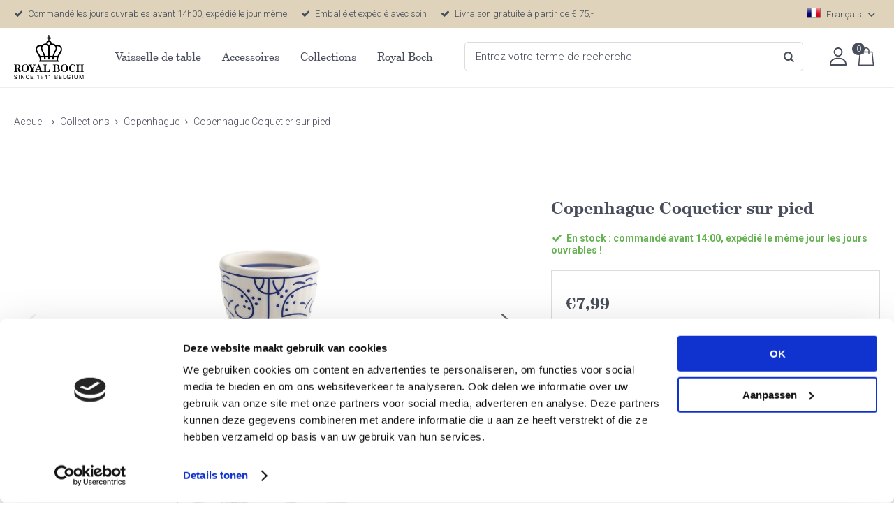

--- FILE ---
content_type: text/html; charset=utf-8
request_url: https://www.royalboch.com/fr/3410542/copenhague-coquetier-sur-pied/
body_size: 11983
content:
<!DOCTYPE html>


<html lang="fr">
<head>
    <meta http-equiv="Content-Type" content="text/html; charset=UTF-8"/>
<!--

Powered by NextChapter eCommerce
Unlock your growth at https://www.nextchapter-ecommerce.com

-->


<title>Copenhague Coquetier sur pied - Royalboch.com</title>

<meta name="description" content="Coquetier sur Pied Copenhague de Royal Boch – porcelaine &#233;l&#233;gante au d&#233;cor bleu. Id&#233;al pour les œufs &#224; la coque. Durable, raffin&#233; et compatible lave-vaisselle.">
    <meta property="og:image" content="https://cdn.nextchapter-ecommerce.com/pim/Files/Product/large/5070623_201018-01 (2).jpg">

<meta property="og:title" content="Copenhague Coquetier sur pied - Royalboch.com">
<meta property="og:description" content="Coquetier sur Pied Copenhague de Royal Boch – porcelaine &#233;l&#233;gante au d&#233;cor bleu. Id&#233;al pour les œufs &#224; la coque. Durable, raffin&#233; et compatible lave-vaisselle.">
<meta property="og:url" content="https://www.royalboch.com/fr/3410542/copenhague-coquetier-sur-pied/">

<meta name="format-detection" content="telephone=no">
<meta name="msapplication-tap-highlight" content="no">


    <meta name="viewport" content="width=device-width, initial-scale=1">

    <meta name="robots" content="index,follow">

<meta name="copyright" content="Copyright © NextChapter Software B.V. - All rights reserved">
<meta name="author" content="NextChapter Software B.V.">

<link href="//hello.myfonts.net/count/3d2f7e" rel="preload stylesheet">
    <link rel="canonical" href="https://www.royalboch.com/fr/3410542/copenhague-coquetier-sur-pied/">

    <link rel="shortcut icon" href="//cdn.nextchapter-ecommerce.com/Public/royalboch_com/images/Favicon.png">
    <link rel="apple-touch-icon" sizes="57x57" href="//cdn.nextchapter-ecommerce.com/Public/royalboch_com/Images/homescreen_mobile.png">
    <link rel="apple-touch-icon" sizes="114x114" href="//cdn.nextchapter-ecommerce.com/Public/royalboch_com/Images/homescreen_mobile_retina.png">
    <link rel="apple-touch-icon" sizes="72x72" href="//cdn.nextchapter-ecommerce.com/Public/royalboch_com/Images/homescreen_tablet.png">
    <link rel="apple-touch-icon" sizes="144x144" href="//cdn.nextchapter-ecommerce.com/Public/royalboch_com/Images/homescreen_tablet_retina.png">

<link rel="Stylesheet" type="text/css" href="//cdn.nextchapter-ecommerce.com/Public/Styles/GetCss?s=royalboch_com&amp;m=m&amp;p=1.191.3.0&amp;v=prod">


    
<script>
    !function(n,o,t){n.nextchapter={cookies:function e(){function c(o,t){var e=o[1];(!e||t[e])&&(0,o[0])(t,n)}function i(n){o.push(n)}return{onConsent:function(n,o){o?i([o,n]):i([n])},consented:function(n){for(var t=0,e=o.length;t<e;t++)c(o[t],n)},isConsented:function(o){var e=n[t]();return!!e&&!!e[o]&&e[o]}}}()}}(window,[],"getCookieConsent");

</script>


<script>
    dataLayer = [];

    
    nextchapter.cookies.onConsent(function(consent) {
        if (consent.preferences)
            dataLayer.push({ 'event': 'cookieconsent_preferences' });

        if (consent.statistics)
            dataLayer.push({ 'event': 'cookieconsent_statistics' });

        if (consent.marketing)
            dataLayer.push({ 'event': 'cookieconsent_marketing' });
    });
</script>
        
    
    <script>
        dataLayer.push({
            'pageType': 'product',
            'id': 3410542,
            'price': 7.99,
            'currency': 'EUR',
            'name': 'Copenhague Coquetier sur pied ',
            'pageCategory': 'Collections',
            'pageSubCategory': 'Copenhague',
            'brand': 'Royal Boch'
        });
    </script>


    



<script>

        
        (function (w, d, s, l, i) {
            w[l] = w[l] || []; w[l].push({
                'gtm.start':
                    new Date().getTime(), event: 'gtm.js'
            }); var f = d.getElementsByTagName(s)[0],
                j = d.createElement(s), dl = l != 'dataLayer' ? '&l=' + l : ''; j.async = true; j.src =
                '//www.googletagmanager.com/gtm.js?id=' + i + dl; f.parentNode.insertBefore(j, f);
        })(window, document, 'script', 'dataLayer', 'GTM-KMG9Q85');
        
</script>
                        <script id="Cookiebot" src="https://consent.cookiebot.com/uc.js"
            data-cbid="8934c527-a0b5-437b-9def-7ab8fa10dda0" type="text/javascript" async></script>
    <script>
        window.getCookieConsent = function() {
            return window.Cookiebot.consent;
        };

        function CookiebotCallback_OnAccept() {
            nextchapter.cookies.consented(window.Cookiebot.consent);
        }
    </script>



    

<script>
    nextchapter.cookies.onConsent('marketing', function () {
        !function(f,b,e,v,n,t,s){if(f.fbq){return;}n=f.fbq=function(){n.callMethod?
                n.callMethod.apply(n,arguments):n.queue.push(arguments)};if(!f._fbq)f._fbq=n;
            n.push=n;n.loaded=!0;n.version='2.0';n.queue=[];t=b.createElement(e);t.async=!0;
            t.src=v;s=b.getElementsByTagName(e)[0];s.parentNode.insertBefore(t,s)}(window,
            document,'script','https://connect.facebook.net/en_US/fbevents.js');

        fbq('init','1329230590494577');
        fbq('track', 'PageView');
    });
</script>



    
    </head>
<body class="royaltablewareresponsivetemplate product-detail responsive">
    <div id="jq-loadingGif" class="loadingOverlay" style="display: none;">
        <img alt="Loading..." src="//cdn.nextchapter-ecommerce.com/Public/royalboch_com/Images/loader.gif" />
    </div>
    <div id="wrap-all" class="wrap_all">
<div id="addedToCart" class="addedToCart" data-type="Toast" style="display: none;">
    <div id="cart-template-pre" class="wrapper">
        <div class="addedProductDetails">
            <img alt="Loading..." class="loader" src="//cdn.nextchapter-ecommerce.com/Public/royalboch_com/Images/loader.gif" />
        </div>
    </div>
    <div id="cart-template-target" class="wrapper">
        <div class="template-placeholder">
        </div>
    </div>
</div>



<header class="site-header">
    <div class="wrapper">
        

    <div class="uspList">
        <ul class="items">
                <li class="usp1 usp-10D9E">
    <span class="icon"></span>
    <span class="description">Commandé les jours ouvrables avant 14h00, expédié le jour même</span>
                </li>
                <li class="usp2 usp-10D9F">
    <span class="icon"></span>
    <span class="description">Emballé et expédié avec soin</span>
                </li>
                <li class="usp3 usp-10DA0">
    <span class="icon"></span>
    <span class="description">Livraison gratuite à partir de € 75,-</span>
                </li>
        </ul>
    </div>


        <a href="/fr/" title="Accueil" class="top_nav_logo headerLogo">
    <img alt="royalboch_com" src="https://cdn.nextchapter-ecommerce.com/Public/royalboch_com/Images/logo.svg" />
</a>

        <div class="site-header__extra-navigation">
    <div id="language-selection" class="language-selection">
        <div class="selected">
            Fran&#231;ais <span class="arrow"></span>
        </div>
        <ul class="dropdown">
                <li>
                    <a href="https://www.royalboch.com/nl/" title="Nederlands">
                        Nederlands
                    </a>
                </li>
                <li>
                    <a href="https://www.royalboch.com/en/" title="English">
                        English
                    </a>
                </li>
        </ul>
    </div>
    <div class="customer-service">
        <span>Service</span>
        <ul class="dropdown">
                <li>
                    <a class="" href="/fr/pages/service-client/" target="">Service client</a>
                </li>
                <li>
                    <a class="" href="/fr/pages/informations-sur-le-paiement/" target="">Informations sur le paiement</a>
                </li>
                <li>
                    <a class="" href="/fr/pages/informations-sur-lexpedition/" target="">Informations sur l&#39;exp&#233;dition</a>
                </li>
            <li>
                <a href="/fr/newsletter/inscrivez-vous/">Newsletter</a>
            </li>
                            <li><a class="topBarItem contact" href="/fr/pages/contact/" target="">Contact</a></li>
        </ul>
    </div>
</div>

        <div class="site-header__buttons header-buttons">
    <a class="login" href="/fr/compte/connexion/" title="Se connecter">
        Se connecter
    </a>




<a id="headerCartButton" href="/fr/panier/" title="Panier" class="header-buttons__item header-buttons__item--cart cart-button" style="">
    <span id="cartCount" class="cart-button__count"></span>
    <span id="cartTotal" class="cart-button__total"></span>
    <span class="header-buttons__label cart-button__label">Panier</span>
</a>    <a id="sideBarButton" class="header-buttons__item header-buttons__item--hamburger small" title="Menu" href="#">
        <span class="header-buttons__label">Menu</span>
    </a>

</div>

<div class="more_dd">
    <div class="more_dd-header">
    <div id="language-selection" class="language-selection">
        <div class="selected">
            Fran&#231;ais <span class="arrow"></span>
        </div>
        <ul class="dropdown">
                <li>
                    <a href="https://www.royalboch.com/nl/" title="Nederlands">
                        Nederlands
                    </a>
                </li>
                <li>
                    <a href="https://www.royalboch.com/en/" title="English">
                        English
                    </a>
                </li>
        </ul>
    </div>
        <a href="#" class="closeButton" title="Fermer"></a>
    </div>
    

<div id="menuContainer" class="more_dd_container">
    

<div id="moreDdShoppable" class="moredd_shoppable buttons">
    <span class="title">Shop</span>
        <ul>
                <li>
                    <a class="category category-2EE73 shoppable_button opens-shoppable-menu-page"
                       data-key="category" data-urlkey="vaisselle-de-table"
                       href="/fr/vaisselle-de-table/" data-hide-loader="true">
                        Vaisselle de table
                    </a>
                </li>
                <li>
                    <a class="category category-2EF81 shoppable_button opens-shoppable-menu-page"
                       data-key="category" data-urlkey="accessoires"
                       href="/fr/accessoires/" data-hide-loader="true">
                        Accessoires
                    </a>
                </li>
                <li>
                    <a class="category category-2EF6C shoppable_button opens-shoppable-menu-page"
                       data-key="category" data-urlkey="collections"
                       href="/fr/collections/" data-hide-loader="true">
                        Collections
                    </a>
                </li>
                <li>
                    <a class="category category-2EE75 shoppable_button opens-shoppable-menu-page"
                       data-key="category" data-urlkey="royal-boch"
                       href="/fr/royal-boch/" data-hide-loader="true">
                        Royal Boch
                    </a>
                </li>
        </ul>

    <div class="shoppable_container" id="shoppable_container" data-item-class="items" data-url="/fr/categorie/shoppablemenu/"></div>

        </div>
            <div class="moredd_account buttons">
            <span class="title">Account</span>
                <a class="login" href="/fr/compte/connexion/" title="Se connecter">
        Se connecter
    </a>

        </div>
                    <div class="moredd_service buttons">
            <span class="title">Service</span>
            <a class="service" href="/fr/pages/service-client/" target="">Service client</a><a class="service" href="/fr/pages/informations-sur-le-paiement/" target="">Informations sur le paiement</a><a class="service" href="/fr/pages/informations-sur-lexpedition/" target="">Informations sur l&#39;exp&#233;dition</a>                            <a class="service newsletter" href="/fr/newsletter/inscrivez-vous/" title="Newsletter">
                    Newsletter
                </a>
            <a class="contact" href="/fr/pages/contact/" target="">Contact</a>        </div>
    </div>

</div>
        

<div id="search-bar" class="searchbar medium large">
<form action="/fr/rechercher/" id="searchForm" method="post">        <a class="searchbarArrow do-search" href="/fr/rechercher/">Rechercher</a>
<input autocomplete="off" id="txtSearch" name="txtSearch" placeholder="Entrez votre terme de recherche" type="text" />
<a href="#" id="txtSearch_clear" class="clear" style="display: none;">x</a>
<label for="txtSearch" class="sr-only">Entrez votre terme de recherche</label>
</form></div>

        <nav class="site-header__navigation navbar">
    <ul class="navbar__list">
            <li class="navbar__item navbar__item--has-dropdown">
                <a href="/fr/vaisselle-de-table/" class="vaisselle-de-table category-2EE73 navbar__link">
                    Vaisselle de table
                </a>

                    <div class="navbar__dropdown nav-dropdown">
                        <div class="wrapper">
                                <div class="nav-dropdown__column nav-dropdown__column--column-1">
            <div class="nav-dropdown__section">
                
                <ul class="nav-dropdown__list">
                        <li class="nav-dropdown__item category-2EF6D">
                            <a href="/fr/vaisselle-de-table/mugs-tasse-en-soucoupes/" class="nav-dropdown__item-link"
                               >
                                <span class="nav-dropdown__item-label">
                                    Mugs, Tasse &amp; Soucoupes
                                </span>
                            </a>
                        </li>
                        <li class="nav-dropdown__item category-2EF6E">
                            <a href="/fr/vaisselle-de-table/assiettes/" class="nav-dropdown__item-link"
                               >
                                <span class="nav-dropdown__item-label">
                                    Assiettes
                                </span>
                            </a>
                        </li>
                        <li class="nav-dropdown__item category-2EF70">
                            <a href="/fr/vaisselle-de-table/cruches-theieres-en-cafetieres/" class="nav-dropdown__item-link"
                               >
                                <span class="nav-dropdown__item-label">
                                    Cruches, Th&#233;i&#232;res &amp; Cafeti&#232;res
                                </span>
                            </a>
                        </li>
                        <li class="nav-dropdown__item category-2EF71">
                            <a href="/fr/vaisselle-de-table/bols-en-saladiers/" class="nav-dropdown__item-link"
                               >
                                <span class="nav-dropdown__item-label">
                                    Bols &amp; Saladiers
                                </span>
                            </a>
                        </li>
                        <li class="nav-dropdown__item category-2EF72">
                            <a href="/fr/vaisselle-de-table/lait-en-sucre/" class="nav-dropdown__item-link"
                               >
                                <span class="nav-dropdown__item-label">
                                    Lait &amp; Sucre
                                </span>
                            </a>
                        </li>
                        <li class="nav-dropdown__item category-2EFBA">
                            <a href="/fr/vaisselle-de-table/sets/" class="nav-dropdown__item-link"
                               >
                                <span class="nav-dropdown__item-label">
                                    Sets
                                </span>
                            </a>
                        </li>
                        <li class="nav-dropdown__item category-2EF74">
                            <a href="/fr/vaisselle-de-table/autres/" class="nav-dropdown__item-link"
                               >
                                <span class="nav-dropdown__item-label">
                                    Autres
                                </span>
                            </a>
                        </li>
                                    </ul>
            </div>
    </div>

                        </div>
                    </div>
            </li>
            <li class="navbar__item navbar__item--has-dropdown">
                <a href="/fr/accessoires/" class="accessoires category-2EF81 navbar__link">
                    Accessoires
                </a>

                    <div class="navbar__dropdown nav-dropdown">
                        <div class="wrapper">
                                <div class="nav-dropdown__column nav-dropdown__column--column-1">
            <div class="nav-dropdown__section">
                
                <ul class="nav-dropdown__list">
                        <li class="nav-dropdown__item category-2EF83">
                            <a href="/fr/accessoires/couverts/" class="nav-dropdown__item-link"
                               >
                                <span class="nav-dropdown__item-label">
                                    Couverts
                                </span>
                            </a>
                        </li>
                        <li class="nav-dropdown__item category-2EF84">
                            <a href="/fr/accessoires/autres/" class="nav-dropdown__item-link"
                               >
                                <span class="nav-dropdown__item-label">
                                    Autres
                                </span>
                            </a>
                        </li>
                                    </ul>
            </div>
    </div>

                        </div>
                    </div>
            </li>
            <li class="navbar__item navbar__item--has-dropdown">
                <a href="/fr/collections/" class="collections category-2EF6C navbar__link">
                    Collections
                </a>

                    <div class="navbar__dropdown nav-dropdown">
                        <div class="wrapper">
                                <div class="nav-dropdown__column nav-dropdown__column--column-1">
            <div class="nav-dropdown__section">
                
                <ul class="nav-dropdown__list">
                        <li class="nav-dropdown__item category-2EF69">
                            <a href="/fr/collections/boerenbont/" class="nav-dropdown__item-link"
                               >
                                <span class="nav-dropdown__item-label">
                                    Boerenbont
                                </span>
                            </a>
                        </li>
                        <li class="nav-dropdown__item category-2EF9E">
                            <a href="/fr/collections/copenhague/" class="nav-dropdown__item-link"
                               >
                                <span class="nav-dropdown__item-label">
                                    Copenhague
                                </span>
                            </a>
                        </li>
                        <li class="nav-dropdown__item category-2EF68">
                            <a href="/fr/collections/kitchen/" class="nav-dropdown__item-link"
                               >
                                <span class="nav-dropdown__item-label">
                                    Kitchen
                                </span>
                            </a>
                        </li>
                        <li class="nav-dropdown__item category-2EF9D">
                            <a href="/fr/collections/vienne/" class="nav-dropdown__item-link"
                               >
                                <span class="nav-dropdown__item-label">
                                    Vienne
                                </span>
                            </a>
                        </li>
                                    </ul>
            </div>
    </div>

                        </div>
                    </div>
            </li>
            <li class="navbar__item navbar__item--has-dropdown">
                <a href="/fr/royal-boch/" class="royal-boch category-2EE75 navbar__link">
                    Royal Boch
                </a>

                    <div class="navbar__dropdown nav-dropdown">
                        <div class="wrapper">
                                <div class="nav-dropdown__column nav-dropdown__column--column-1">
            <div class="nav-dropdown__section">
                
                <ul class="nav-dropdown__list">
                        <li class="nav-dropdown__item category-31C63">
                            <a href="/fr/pages/entreprise/" class="nav-dropdown__item-link"
                               >
                                <span class="nav-dropdown__item-label">
                                    B2B
                                </span>
                            </a>
                        </li>
                        <li class="nav-dropdown__item category-2EF9F">
                            <a href="/fr/pages/heritage/" class="nav-dropdown__item-link"
                               >
                                <span class="nav-dropdown__item-label">
                                    Heritage
                                </span>
                            </a>
                        </li>
                        <li class="nav-dropdown__item category-2EFB6">
                            <a href="/fr/pages/histoire/" class="nav-dropdown__item-link"
                               >
                                <span class="nav-dropdown__item-label">
                                    Histoire
                                </span>
                            </a>
                        </li>
                        <li class="nav-dropdown__item category-2EFA0">
                            <a href="/fr/pages/marques-et-backstamps/" class="nav-dropdown__item-link"
                               >
                                <span class="nav-dropdown__item-label">
                                    Marques et Backstamps
                                </span>
                            </a>
                        </li>
                                    </ul>
            </div>
    </div>

                        </div>
                    </div>
            </li>


        
    </ul>
</nav>

    </div>
</header>





<div class="middle" id="middle">    <div id="product-content" class="product-content">
        

<div class="breadCrumbWrapper noBackLinkPhone">
    <div class="breadCrumbTrail" itemscope itemtype="http://schema.org/BreadcrumbList">
<span class="breadCrumbItem" itemprop="itemListElement" itemscope itemtype="http://schema.org/ListItem">
<a href="/fr/" title="Accueil" itemprop="item"><span itemprop="name">Accueil</span></a>
<meta itemprop="position" content="1" />
</span>
<span class="seperator">-&gt;</span><span class="breadCrumbItem" itemprop="itemListElement" itemscope itemtype="http://schema.org/ListItem">
<a href="/fr/collections/" title="Collections" itemprop="item"><span itemprop="name">Collections</span></a>
<meta itemprop="position" content="2" />
</span>
<span class="seperator">-&gt;</span><span class="breadCrumbItem" itemprop="itemListElement" itemscope itemtype="http://schema.org/ListItem">
<a href="/fr/collections/copenhague/" title="Copenhague" itemprop="item"><span itemprop="name">Copenhague</span></a>
<meta itemprop="position" content="3" />
</span>
<span class="seperator">-&gt;</span><span class="breadCrumbItem" itemprop="itemListElement" itemscope itemtype="http://schema.org/ListItem">
<span itemprop="name">Copenhague Coquetier sur pied </span>
<meta itemprop="item" content="https://www.royalboch.com/fr/3410542/copenhague-coquetier-sur-pied/" />
<meta itemprop="position" content="4" />
</span>
</div>

</div>


        <div class="content">
            <div id="pd_container" class="pd_template_RoyalTablewareResponsiveTemplate">
                

<div class="product_detail">

    <div class="pd_top">
        <div class="detailImage">
            

            <div id="fotorama" class="fotorama" data-fit="scaledown"
     data-width="100%" data-height="255" data-nav="thumbs" data-auto="false" data-click="false" data-showLargeImage="True">
            <a href="https://cdn.nextchapter-ecommerce.com/pim/Files/Product/xlarge/5070623_201018-01 (2).jpg" title="Copenhague Coquetier sur pied ">
                <img src="https://cdn.nextchapter-ecommerce.com/pim/Files/Product/small/5070623_201018-01 (2).jpg" alt="Copenhague Coquetier sur pied "/>
            </a>
            <a href="https://cdn.nextchapter-ecommerce.com/pim/Files/Product/xlarge/5070622_201018-04 (1).jpg" title="Copenhague Coquetier sur pied ">
                <img src="https://cdn.nextchapter-ecommerce.com/pim/Files/Product/small/5070622_201018-04 (1).jpg" alt="Copenhague Coquetier sur pied "/>
            </a>
            <a href="https://cdn.nextchapter-ecommerce.com/pim/Files/Product/xlarge/5070620_201018-02 (2).jpg" title="Copenhague Coquetier sur pied ">
                <img src="https://cdn.nextchapter-ecommerce.com/pim/Files/Product/small/5070620_201018-02 (2).jpg" alt="Copenhague Coquetier sur pied "/>
            </a>
            <a href="https://cdn.nextchapter-ecommerce.com/pim/Files/Product/xlarge/5070621_201018-03 (1).jpg" title="Copenhague Coquetier sur pied ">
                <img src="https://cdn.nextchapter-ecommerce.com/pim/Files/Product/small/5070621_201018-03 (1).jpg" alt="Copenhague Coquetier sur pied "/>
            </a>
</div>


        </div>
        <div class="product_detail_container">
            <h1 class="product_detailTitle">
    <span class="title--main">
        Copenhague Coquetier sur pied 
    </span>

</h1>

<form action="/fr/3410542/copenhague-coquetier-sur-pied/" class="pd_info" data-brand="Royal Boch" data-category="Collections - Copenhague" data-dimensions="{}" data-direct-add="true" data-metrics="{}" data-price="7.99" data-productid="3410542" data-productname="Copenhague Coquetier sur pied " data-property-canbesold="Yes" data-property-collectieserie="Copenhague " data-property-magnetronbestendig="True" data-property-materiaal="Faïence" data-property-ovenbestendig="False" data-property-productcategory="Group" data-property-vaatwasmachinebestendig="True" data-property-vriezerbestendig="False" data-variants="[]" id="mainProductForm" method="post"><input name="__RequestVerificationToken" type="hidden" value="TxcIDgkeBgouhaHK-CCKkz3TQCVyCIhq1-XdP_WhPuyIrOB70kOi0GM9PJSEkxnCs3dUgvMekb5PtiROMWAuG8zSuc6NXdIe7at3kyWRYlo1" />

<div class="pd_shortInfo">
    
    </div>





<div class="text-blocks"><div class="text-block"><span class="text-block-description"><div class="stock-textblock">En stock : command&eacute; avant 14:00, exp&eacute;di&eacute; le m&ecirc;me jour les jours ouvrables !</div></span></div></div>
    <div class="addToCartBlock">

            <div class="pd_price">
        <span class="current_price currentPrice value" id="currentPrice"><span class="currency">€</span><span class="integer">7</span><span class="decimals">,99</span></span>

    </div>



        




        <div class="pd_buttons">
            <div id="priceSection" class="priceBlock">


        <select id="Product_Quantity" name="Product.Quantity" class="quantitySelection quantity quantity-value">
                <option value="1">1</option>
                <option value="2">2</option>
                <option value="3">3</option>
                <option value="4">4</option>
                <option value="5">5</option>
                <option value="6">6</option>
                <option value="7">7</option>
                <option value="8">8</option>
                <option value="9">9</option>
                <option value="10">10</option>
                <option value="11">11</option>
                <option value="12">12</option>
                <option value="13">13</option>
                <option value="14">14</option>
                <option value="15">15</option>
                <option value="16">16</option>
                <option value="17">17</option>
                <option value="18">18</option>
                <option value="19">19</option>
                <option value="20">20</option>
        </select>

                        <a title="Ajouter au panier" onclick="nextchapter.productDetails.addToCart(this);return false;"
                           class="buy_btn" data-show-loader="true">
                            Ajouter au panier
                        </a>
                                
                


            </div>
        </div>
    </div>






    <div class="uspList">
        <ul class="items">
                <li class="usp1 usp-10D9E">
    <span class="icon"></span>
    <span class="description">Commandé les jours ouvrables avant 14h00, expédié le jour même</span>
                </li>
                <li class="usp2 usp-10D9F">
    <span class="icon"></span>
    <span class="description">Emballé et expédié avec soin</span>
                </li>
                <li class="usp3 usp-10DA0">
    <span class="icon"></span>
    <span class="description">Livraison gratuite à partir de € 75,-</span>
                </li>
        </ul>
    </div>



</form>        </div>
    </div>
    

<div class="pd_middle">
    <div class="productInfo">
<div id="specs" class="more_info more_info--Specification visible specs" data-max-height="250">
    <h2 class="expand">Caract&#233;ristiques</h2>
    <div class="inner">
    <table>
<tr>
    <td>Matériau</td>
    <td>Faïence</td>
</tr>
<tr>
    <td></td>
    <td></td>
</tr>
<tr>
    <td>Convient aux micro-ondes</td>
    <td>True</td>
</tr>
<tr>
    <td>Allant au four</td>
    <td>False</td>
</tr>
<tr>
    <td>Lavable au lave-vaisselle</td>
    <td>True</td>
</tr>
<tr>
    <td></td>
    <td></td>
</tr>
<tr>
    <td>Numéro de l'article</td>
    <td>201018</td>
</tr>
<tr>
    <td>Marque</td>
    <td>Royal Boch</td>
</tr>
<tr>
    <td>EAN code</td>
    <td>8720153511209</td>
</tr></table>
</div>
<a href="#" class="showMore" title="Plus d&#39;informations" style="display:none;">
    Plus d&#39;informations
</a>
<a href="#" class="showLess" title="Moins d&#39;informations" style="display:none;">
    Moins d&#39;informations
</a>
</div><div id="info" class="more_info more_info--Description info" data-max-height="250">
    <h2 class="expand">La description</h2>
    <div id="variant-default" class="inner">
    Le Coquetier sur Pied Copenhague de Royal Boch allie tradition et &eacute;l&eacute;gance intemporelle. Orn&eacute; du d&eacute;cor bleu embl&eacute;matique de la collection, il apporte raffinement et authenticit&eacute; &agrave; votre table du petit-d&eacute;jeuner. Son pied d&eacute;licat lui conf&egrave;re une allure &eacute;l&eacute;gante, parfaite pour d&eacute;guster des &oelig;ufs &agrave; la coque avec style.<br /><br /> Fabriqu&eacute; en porcelaine de haute qualit&eacute;, il est durable, facile &agrave; entretenir et compatible avec lave-vaisselle. Un indispensable du petit-d&eacute;jeuner &agrave; associer avec les autres pi&egrave;ces de la collection Copenhague.
</div>
<a href="#" class="showMore" title="Plus d&#39;informations" style="display:none;">
    Plus d&#39;informations
</a>
<a href="#" class="showLess" title="Moins d&#39;informations" style="display:none;">
    Moins d&#39;informations
</a>
</div>    </div>
</div>

<div class="pd_bottom">

</div>


</div>

<div id="imagePopup" class="modal product-images" style="display: none;">
    <div class="modal-header">
        <span class="title">Copenhague Coquetier sur pied </span>
        <a href="#" class="modal-close" title="Fermer">Fermer</a>
    </div>
    <div class="modal-body">
        <div class="fotorama" data-fit="scaledown"
             data-width="100%" data-height="255" data-nav="thumbs" data-auto="false">
                    <a href="https://cdn.nextchapter-ecommerce.com/pim/Files/Product/xlarge/5070623_201018-01 (2).jpg" title="Copenhague Coquetier sur pied ">
                        <img src="https://cdn.nextchapter-ecommerce.com/pim/Files/Product/small/5070623_201018-01 (2).jpg" alt="Copenhague Coquetier sur pied "/>
                    </a>
                    <a href="https://cdn.nextchapter-ecommerce.com/pim/Files/Product/xlarge/5070622_201018-04 (1).jpg" title="Copenhague Coquetier sur pied ">
                        <img src="https://cdn.nextchapter-ecommerce.com/pim/Files/Product/small/5070622_201018-04 (1).jpg" alt="Copenhague Coquetier sur pied "/>
                    </a>
                    <a href="https://cdn.nextchapter-ecommerce.com/pim/Files/Product/xlarge/5070620_201018-02 (2).jpg" title="Copenhague Coquetier sur pied ">
                        <img src="https://cdn.nextchapter-ecommerce.com/pim/Files/Product/small/5070620_201018-02 (2).jpg" alt="Copenhague Coquetier sur pied "/>
                    </a>
                    <a href="https://cdn.nextchapter-ecommerce.com/pim/Files/Product/xlarge/5070621_201018-03 (1).jpg" title="Copenhague Coquetier sur pied ">
                        <img src="https://cdn.nextchapter-ecommerce.com/pim/Files/Product/small/5070621_201018-03 (1).jpg" alt="Copenhague Coquetier sur pied "/>
                    </a>
        </div>
    </div>
</div>


            </div>
                <div id="viewed-products" data-url="/fr/product/viewedproducts/"></div>
        </div>
    </div>
</div>
            <div id="footer" class="footer footer_type_b">
        <div class="footer_lists">
            

        <div class="footerItem item1">
            <h3 class="title">Restez informé</h3>


                <ul class="footerItemContent">
                        <li>
<div class="emailForm email">
<form Length="30" action="/fr/newsletter/inscrivez-vous/" method="post"><input name="__RequestVerificationToken" type="hidden" value="tofUF0bULL6TTREVAnTAKuyE8CCJsa0axyuC8yjcuHxyBK2o3DrBXCDe8tW3GGguf-x5Ws7ku42C5f0QNLDg68zT1CJTgP6qswKOjDBJyWI1" />        <div class="icon"></div>
        <input type="email" id="EmailAddress" name="EmailAddress"
               placeholder="Adresse email"/>
        <label class="sr-only" for="EmailAddress">
            Adresse email
        </label>
        <a href="#" class="signupButton submit submitsForm">
            S&#39;abonner
        </a>
</form></div>
                        </li>
                </ul>
        </div>
        <div class="footerItem item2">
            <h3 class="title">Service à la clientèle</h3>


                <ul class="footerItemContent">
                        <li>
<a href="/fr/pages/informations-sur-lexpedition/"><span class="arrow"></span>Informations sur l'expédition</a>                        </li>
                        <li>
<a href="/fr/pages/informations-sur-le-paiement/"><span class="arrow"></span>Informations sur le paiement</a>                        </li>
                        <li>
<a href="/fr/pages/contact/"><span class="arrow"></span>Contact</a>                        </li>
                </ul>
        </div>
        <div class="footerItem item3">
            <h3 class="title">Frais d'expédition</h3>


                <ul class="footerItemContent">
                        <li>
<a href="/fr/pages/informations-sur-lexpedition/"><span class="arrow"></span>Belgique € 8,95 / Livraison gratuite à partir de € 75</a>                        </li>
                        <li>
<a href="/fr/pages/informations-sur-lexpedition/"><span class="arrow"></span>Pays-Bas € 6,95 / Livraison gratuite à partir de € 50</a>                        </li>
                        <li>
<a href="/fr/pages/informations-sur-lexpedition/"><span class="arrow"></span>France €12,95 / Livraison gratuite à partir de € 100</a>                        </li>
                </ul>
        </div>
        <div class="footerItem item4">
            <h3 class="title">Royal Boch</h3>


                <ul class="footerItemContent">
                        <li>
<a href="/fr/pages/heritage/"><span class="arrow"></span>Heritage</a>                        </li>
                        <li>
<a href="/fr/pages/histoire/"><span class="arrow"></span>Histoire</a>                        </li>
                        <li>
<a href="/fr/pages/marques-et-backstamps/"><span class="arrow"></span>Marques et Backstamps</a>                        </li>
                </ul>
        </div>
        <div class="footerItem item5">
            <h3 class="title">Collections</h3>


                <ul class="footerItemContent">
                        <li>
<a href="/fr/collections/boerenbont/"><span class="arrow"></span>Boerenbont</a>                        </li>
                        <li>
<a href="/fr/collections/copenhague/"><span class="arrow"></span>Copenhague</a>                        </li>
                        <li>
<a href="/fr/collections/kitchen/"><span class="arrow"></span>Kitchen</a>                        </li>
                        <li>
<a href="/fr/collections/vienne/"><span class="arrow"></span>Vienne</a>                        </li>
                </ul>
        </div>
        <div class="footerItem item6">
            <h3 class="title">Suivez-nous</h3>

                <div class="footerItemContent">
                    <div class="footer_social">&nbsp;<a title="Volg Royal Boch op Facebook" href="https://www.facebook.com/royal.boch" target="_blank" rel="noopener noreferrer"><img src="//assets.nextchapter-ecommerce.com/Media/czgwd9ye/63528-06447_facebook.svg" alt="Volg Royal Boch op Instagram" width="28" height="28" /></a><a title="Volg Royal Boch op twitter" href="https://twitter.com/royalboch" target="_blank" rel="noopener noreferrer"><img src="//assets.nextchapter-ecommerce.com/Media/czgwd9ye/63529-53667_twitter.svg" alt="Volg Royal Boch op Facebook" width="28" height="28" /></a><a title="Volg Royal Boch op Instagram" href="https://www.instagram.com/royalboch/" target="_blank" rel="noopener noreferrer"><img src="//assets.nextchapter-ecommerce.com/Media/czgwd9ye/63530-25691_instagram.svg" alt="Volg Royal Boch op Twitter" width="28" height="28" /></a></div>
                </div>

        </div>

        </div>

        
    <div class="footer_logos">
            <span class="paymentLogos">
                <span class="large label">Paiement s&#233;curis&#233;</span>
<a class="logo" href="/fr/pages/informations-sur-le-paiement/" title="iDEAL"><img alt="iDEAL" class="lazy" data-src="//cdn.nextchapter-ecommerce.com/Public/GeneralLogos/2-42002-42002_ideal-logo-104x58.png" src="//cdn.nextchapter-ecommerce.com/Public/Images/no_loader.png"></a>
<a class="logo" href="/fr/pages/informations-sur-le-paiement/" title="MasterCard"><img alt="MasterCard" class="lazy" data-src="//cdn.nextchapter-ecommerce.com/Public/GeneralLogos/3-79435-79435_mastercard.png" src="//cdn.nextchapter-ecommerce.com/Public/Images/no_loader.png"></a>
<a class="logo" href="/fr/pages/informations-sur-le-paiement/" title="Visa"><img alt="Visa" class="lazy" data-src="//cdn.nextchapter-ecommerce.com/Public/GeneralLogos/4-76620-76620_visa-brandmark-blue-104x58.png" src="//cdn.nextchapter-ecommerce.com/Public/Images/no_loader.png"></a>
<a class="logo" href="/fr/pages/informations-sur-le-paiement/" title="Bancontact / Mister Cash"><img alt="Bancontact / Mister Cash" class="lazy" data-src="//cdn.nextchapter-ecommerce.com/Public/GeneralLogos/22_22_mistercash.png" src="//cdn.nextchapter-ecommerce.com/Public/Images/no_loader.png"></a>
            </span>
                    <span class="shippingLogos">
                <span class="large label">Transport avec</span>
<a class="logo" href="/fr/pages/informations-sur-lexpedition/" title="DHL"><img alt="DHL" class="lazy" data-src="//cdn.nextchapter-ecommerce.com/Public/GeneralLogos/17_17_dhl.png" src="//cdn.nextchapter-ecommerce.com/Public/Images/no_loader.png"></a>
            </span>
            </div>

        <div class="footer_text">
    <ul class="footer_links">
            <li>
                <a href="/fr/pages/conditions-generales/" target="">Conditions G&#233;n&#233;rales</a>
            </li>
            <li>
                <a href="/fr/pages/securite-et-confidentialite/" target="">S&#233;curit&#233; et Confidentialit&#233;</a>
            </li>
            <li>
                <a href="/fr/pages/disclaimer/" target="">Disclaimer</a>
            </li>
    </ul>
    <div class="footer_copyright">
        <span class="footer_copyright__year">&copy; 2026</span> <span class="footer_copyright__sitename">Royalboch.com</span>
    </div>
</div>
    </div>

    </div>

    
    <div style="display: none;">
<script id="cart-template" type="text/html">
        <a href="#" class="closeButton" title="Fermer">
            <span class="icon"></span>
        </a>
        <div class="addedProductDetails">
            <div class="title"><span class="icon"></span>{$T.title}</div>
        </div>
        <div class="cartDetails">
            <div class="row">
                <div class="label">Articles:</div>
                <div class="value">{$T.productCount}</div>
            </div>
            <div class="row">
                <div class="label">Sous-Total <span>(TVA incl.)</span>:</div>
                <div class="value">{$T.subTotal}</div>
            </div>
            <div class="row addedToCart_buttons">
                <a href="/fr/panier/" class="showCartButton" title="Voir Panier d&#39;achat">
                    Voir Panier d&#39;achat
                    <span class="arrow"></span>
                </a>
            </div>
        </div>
</script>


    </div>

    
    
<script src="https://static.nextchapter-ecommerce.com/dist/1.191.3.0/core.js"></script>

<script>
    nextchapter.initApp('KLuJg3TVB2oS_wapXfnMNOMUB9bqzaD4xImS3DCpbjgUYKn4XahpkyuzxhsV2vuyDJbfOmtJKgF0cEe9FmnD37QxzmWIznVI0EyAtRz6n8k1');
</script>



            <script>
    nextchapter.options.set({"baseUrl":"/fr/","searchBaseUrl":"/fr/rechercher/","cdnUrl":"https://static.nextchapter-ecommerce.com/","siteName":"royalboch_com","domainName":"www_royalboch_com","language":"fr","mode":"mobile","isResponsive":true,"pagingType":"Manual","resources":{"moreInformation":"Plus d'informations","lessInformation":"Moins d'informations","free":"Gratuit","loadingButtonText":"Traitement...","close":"Fermer","save":"Enregistrer","day":"jour","days":"journées","hour":"heur","hoursAfterNumber":"heures","minute":"minute","minutes":"minutes","second":"seconde","seconds":"secondes","stockWarningSingle":"1 article laissé en stock","stockWarningPlural":"{0} articles en stock"},"features":{}});

</script>





<script src="https://static.nextchapter-ecommerce.com/Front/Scripts/Common/facebook.min.js?1.191.3.0"></script>

<script>
    nextchapter.common.facebook.checkInitiateCheckout({
        enableConversions: false,
        eventId: '',
        type: 'InitiateCheckout',
        actionSource: 'website',
        token: '',
        sourceUrl: document.referrer
    });
</script>    
    <script src="https://static.nextchapter-ecommerce.com/dist/1.191.3.0/productDetails.js"></script>
<script>
    if (nextchapter.productzoom) {
        nextchapter.productzoom.resources.zoomLoading = 'Chargement image...';
        nextchapter.productzoom.resources.zoomInstructions = 'D&#233;placez votre souris sur l&#39;image pour agrandir';
    }
</script>

<script src="https://static.nextchapter-ecommerce.com/Front/Scripts/min/jquery.timer.min.js?1.191.3.0"></script>




<script>
    nextchapter.productDetails.registerOnAddingProduct(function(productForm) {
        var product = productForm.getData();
        nextchapter.common.facebook.signalAddToCartDirect({
            data: {
                content_name: product.productName,
                content_ids: [product.productId],
                content_type: 'product',
                value: product.price,
                currency: 'EUR'
            },
            enableConversions: false,
            eventId: nextchapter.generateGuid(),
            type: 'AddToCart',
            actionSource: 'website',
            token: ''
        });
    });
</script>



<script>
    nextchapter.common.facebook.signalViewContent({
        data: {
            content_name: 'Copenhague Coquetier sur pied ',
            content_category: 'Collections - Copenhague',
            content_ids: [3410542],
            value: 7.99,
            currency: 'EUR',
            content_type: 'product'
        },
        enableConversions: false,
        eventId: '',
        type: 'ViewContent',
        actionSource: 'website',
        token: ''
    });
</script>
    <script>
        nextchapter.common.cart.registerOnAddingProduct(function(prod) {
            if (prod.isDetailView) return;
            
            nextchapter.common.facebook.signalAddToCartDirect({
                data: {
                    content_name: prod.name,
                    content_ids: [prod.id],
                    content_type: 'product',
                    value: prod.price,
                    currency: 'EUR'
                },
                enableConversions: false,
                eventId: nextchapter.generateGuid(),
                type: 'AddToCart',
                actionSource: 'website',
                token: ''
            });
        });
    </script>

<script type="application/ld+json">
{
  "@context": "https://schema.org",
  "@type": "Product",
  "productID": 3410542,
  "name": "Copenhague Coquetier sur pied ",
  "description": "Le Coquetier sur Pied Copenhague de Royal Boch allie tradition et &eacute;l&eacute;gance intemporelle. Orn&eacute; du d&eacute;cor bleu embl&eacute;matique de la collection, il apporte raffinement et authenticit&eacute; &agrave; votre table du petit-d&eacute;jeuner. Son pied d&eacute;licat lui conf&egrave;re une allure &eacute;l&eacute;gante, parfaite pour d&eacute;guster des &oelig;ufs &agrave; la coque avec style. Fabriqu&eacute; en porcelaine de haute qualit&eacute;, il est durable, facile &agrave; entretenir et compatible avec lave-vaisselle. Un indispensable du petit-d&eacute;jeuner &agrave; associer avec les autres pi&egrave;ces de la collection Copenhague.",
  "image": "https://cdn.nextchapter-ecommerce.com/pim/Files/Product/large/5070623_201018-01%20(2).jpg",
  "brand": {
    "@type": "Brand",
    "name": "Royal Boch"
  },
  "offers": {
    "@type": "Offer",
    "priceCurrency": "EUR",
    "price": "7.99",
    "itemCondition": "NewCondition",
    "availability": "InStock"
  }
}
</script>




    




            

            <script>
    nextchapter.common.delay.register(function() {
        window.dataLayer.push({
            'event': 'trigger_tags'
        });
    });
</script>    </body>
</html>


--- FILE ---
content_type: text/html; charset=utf-8
request_url: https://www.royalboch.com/fr/product/viewedproducts/
body_size: 1063
content:
<div class="lastSeenProducts">
    <div class="lastSeenProducts__header">
        <div class="title">Derniers plats regard&#233;s</div>
        <a id="clearViewedProducts" href="#" class="deleteAllButton"
           title="Enlever tout">
            Enlever tout
        </a>
    </div>
    <div id="lastSeenSlider" class="lastSeenProducts_slider" data-no-scaling="true" data-margin="auto" data-width="auto">
        <ul class="slides">
                <li class="lastSeenProduct">
                    

<div class="productItem" data-brand="Royal Boch" data-category="Collections - Copenhague" data-dimensions="{}" data-id="3410542" data-metrics="{}" data-name="Copenhague Coquetier sur pied " data-position="0" data-price="7.99">    <a href="/fr/3410542/copenhague-coquetier-sur-pied/" title="Copenhague Coquetier sur pied " class="product hasClickUrl"
       data-clickurl="">
        <span class="p_img image">
            

            <img alt="Copenhague Coquetier sur pied " class="lazy" data-hover-src="https://cdn.nextchapter-ecommerce.com/pim/Files/Product/large/5070622_201018-04 (1).jpg" data-src="https://cdn.nextchapter-ecommerce.com/pim/Files/Product/large/5070623_201018-01 (2).jpg" src="//cdn.nextchapter-ecommerce.com/Public/royalboch_com/Images/loader.gif">

                    </span>
        <span class="p_info info">
            <span class="p_title title">
    <span class="title--main">
    Copenhague Coquetier sur pied 
</span>


</span>



    <span class="p_price price">
        

 <span class="current_price currentPrice"><span class="value"><span class="currency">€</span><span class="integer">7</span><span class="decimals">,99</span></span></span>            </span>
        </span>
    </a>
<form action="/fr/3410542/copenhague-coquetier-sur-pied/" class="productButtons" method="post"><input name="__RequestVerificationToken" type="hidden" value="F1S3POiwaQwwOVCZgVFFSK3owtsuWfSa-9fXTOgS4ut_dSYx6U7XnmM1VdMPexDsUdmFqBMSholHQWvOix32VaRovGuWhoTh7j8KJsdcsGY1" />            <a class="lookButton hasClickUrl" href="/fr/3410542/copenhague-coquetier-sur-pied/" data-clickurl="">
                More info
                <span class="arrow"></span>
            </a>
                <div class="quantity directQuantity">
                    

        <select id="Product_Quantity" name="Product.Quantity" class="quantitySelection quantity quantity-value">
                <option value="1">1</option>
                <option value="2">2</option>
                <option value="3">3</option>
                <option value="4">4</option>
                <option value="5">5</option>
                <option value="6">6</option>
                <option value="7">7</option>
                <option value="8">8</option>
                <option value="9">9</option>
                <option value="10">10</option>
                <option value="11">11</option>
                <option value="12">12</option>
                <option value="13">13</option>
                <option value="14">14</option>
                <option value="15">15</option>
                <option value="16">16</option>
                <option value="17">17</option>
                <option value="18">18</option>
                <option value="19">19</option>
                <option value="20">20</option>
        </select>

                </div>
            <a class="directAddButton">
                Ajouter
                <span class="icon"></span>
            </a>
</form></div>
                </li>
        </ul>
    </div>
</div>


--- FILE ---
content_type: image/svg+xml
request_url: https://assets.nextchapter-ecommerce.com/Media/czgwd9ye/63529-53667_twitter.svg
body_size: 448
content:
<svg xmlns="http://www.w3.org/2000/svg" width="27" height="27" fill="none" viewBox="0 0 27 27"><path fill="#484E5B" d="M13.5 0C6.045 0 0 6.045 0 13.5S6.045 27 13.5 27 27 20.955 27 13.5 20.955 0 13.5 0Zm6.164 10.526c.006.133.009.266.009.4 0 4.095-3.117 8.816-8.816 8.817a8.77 8.77 0 0 1-4.75-1.392 6.217 6.217 0 0 0 4.588-1.284A3.102 3.102 0 0 1 7.8 14.915a3.089 3.089 0 0 0 1.4-.053 3.1 3.1 0 0 1-2.487-3.038v-.04c.418.233.896.373 1.404.388a3.096 3.096 0 0 1-.96-4.136 8.798 8.798 0 0 0 6.388 3.237 3.1 3.1 0 0 1 5.28-2.826 6.214 6.214 0 0 0 1.968-.752A3.11 3.11 0 0 1 19.43 9.41a6.179 6.179 0 0 0 1.78-.488 6.296 6.296 0 0 1-1.546 1.605Z"/></svg>

--- FILE ---
content_type: text/plain
request_url: https://www.google-analytics.com/j/collect?v=1&_v=j102&aip=1&a=436026949&t=pageview&_s=1&dl=https%3A%2F%2Fwww.royalboch.com%2Ffr%2F3410542%2Fcopenhague-coquetier-sur-pied%2F&ul=en-us%40posix&dt=Copenhague%20Coquetier%20sur%20pied%20-%20Royalboch.com&sr=1280x720&vp=1280x720&_u=YEBAAAABAAAAAC~&jid=2114689627&gjid=1221551966&cid=2033951140.1769215655&tid=UA-11086167-1&_gid=1107980380.1769215655&_r=1&_slc=1&gtm=45He61m1h2n81KMG9Q85v76685441za200zd76685441&gcd=13l3l3l3l1l1&dma=0&tag_exp=103116026~103200004~104527907~104528501~104684208~104684211~105391252~115938465~115938468~116682875~116992597~117041587~117223560&z=62058071
body_size: -450
content:
2,cG-NFZR6RZZ3S

--- FILE ---
content_type: image/svg+xml
request_url: https://cdn.nextchapter-ecommerce.com/Public/royalboch_com/images/icons/user.svg
body_size: 885
content:
<svg width="24" height="24" viewBox="0 0 24 24" fill="none" xmlns="http://www.w3.org/2000/svg">
<path d="M12.0001 13.5181C19.2112 13.5181 23.1826 16.9294 23.1826 23.124C23.1826 23.6077 22.7905 23.9999 22.3067 23.9999H1.69357C1.20977 23.9999 0.817663 23.6077 0.817663 23.124C0.817616 16.9298 4.78901 13.5181 12.0001 13.5181ZM21.3989 22.248C21.0544 17.6165 17.8968 15.2699 12.0001 15.2699C6.10348 15.2699 2.94579 17.6165 2.60098 22.248H21.3989Z" fill="#484E5B"/>
<path d="M12.0001 0C15.3125 0 17.8103 2.54803 17.8103 5.92673C17.8103 9.40439 15.2039 12.2333 12.0001 12.2333C8.79632 12.2333 6.18988 9.40439 6.18988 5.92702C6.18988 2.54803 8.68767 0 12.0001 0ZM12.0001 10.4818C14.238 10.4818 16.0585 8.43853 16.0585 5.92702C16.0585 3.50775 14.3516 1.75181 12.0001 1.75181C9.6862 1.75181 7.9417 3.54656 7.9417 5.92702C7.9417 8.43853 9.76214 10.4818 12.0001 10.4818Z" fill="#484E5B"/>
</svg>


--- FILE ---
content_type: image/svg+xml
request_url: https://assets.nextchapter-ecommerce.com/Media/czgwd9ye/63530-25691_instagram.svg
body_size: 538
content:
<svg xmlns="http://www.w3.org/2000/svg" width="27" height="27" fill="none" viewBox="0 0 27 27"><path fill="#484E5B" d="M16.084 13.5a2.584 2.584 0 1 1-5.168 0 2.584 2.584 0 0 1 5.168 0Z"/><path fill="#484E5B" d="M19.543 8.928a2.402 2.402 0 0 0-.58-.891 2.4 2.4 0 0 0-.891-.58c-.273-.106-.684-.233-1.44-.267-.817-.037-1.062-.045-3.132-.045-2.07 0-2.315.008-3.133.045-.755.034-1.166.16-1.439.267a2.398 2.398 0 0 0-.891.58c-.258.25-.456.554-.58.891-.106.273-.233.684-.267 1.44-.037.817-.045 1.062-.045 3.132 0 2.07.008 2.315.045 3.133.034.755.16 1.166.267 1.439.124.337.322.641.58.891a2.4 2.4 0 0 0 .89.58c.274.106.685.233 1.44.267.818.037 1.063.045 3.133.045 2.07 0 2.315-.008 3.132-.045.756-.034 1.166-.16 1.44-.267a2.567 2.567 0 0 0 1.47-1.471c.107-.273.233-.684.268-1.44.037-.817.045-1.062.045-3.132 0-2.07-.008-2.315-.045-3.133-.035-.755-.16-1.166-.267-1.439ZM13.5 17.48a3.98 3.98 0 1 1 0-7.96 3.98 3.98 0 0 1 0 7.96Zm4.138-7.188a.93.93 0 1 1 0-1.86.93.93 0 0 1 0 1.86Z"/><path fill="#484E5B" d="M13.5 0C6.045 0 0 6.045 0 13.5S6.045 27 13.5 27 27 20.955 27 13.5 20.955 0 13.5 0Zm7.705 16.696c-.037.825-.168 1.389-.36 1.882a3.964 3.964 0 0 1-2.267 2.267c-.493.192-1.057.323-1.882.36-.827.038-1.09.047-3.196.047-2.105 0-2.37-.01-3.196-.047-.825-.037-1.389-.168-1.882-.36a3.798 3.798 0 0 1-1.373-.894 3.8 3.8 0 0 1-.894-1.373c-.191-.493-.323-1.057-.36-1.882-.038-.827-.047-1.09-.047-3.196 0-2.105.009-2.37.047-3.196.037-.825.168-1.389.36-1.882.195-.517.5-.986.894-1.373.387-.394.856-.7 1.373-.894.493-.191 1.057-.323 1.882-.36.827-.038 1.09-.047 3.196-.047 2.105 0 2.37.01 3.196.047.825.037 1.389.169 1.882.36a3.8 3.8 0 0 1 1.373.894c.394.388.7.856.894 1.373.192.493.323 1.057.36 1.882.038.827.047 1.09.047 3.196 0 2.105-.009 2.37-.047 3.196Z"/></svg>

--- FILE ---
content_type: image/svg+xml
request_url: https://assets.nextchapter-ecommerce.com/Media/czgwd9ye/63528-06447_facebook.svg
body_size: 205
content:
<svg xmlns="http://www.w3.org/2000/svg" width="28" height="28" fill="none" viewBox="0 0 28 28"><path fill="#484E5B" d="M28 14c0-7.733-6.267-14-14-14S0 6.267 0 14s6.267 14 14 14c.082 0 .164 0 .246-.006V17.101h-3.008v-3.506h3.008v-2.58c0-2.992 1.827-4.622 4.495-4.622 1.28 0 2.38.093 2.697.137v3.128H19.6c-1.45 0-1.734.689-1.734 1.7v2.232h3.473l-.454 3.505h-3.019V27.46C23.718 25.779 28 20.393 28 14Z"/></svg>

--- FILE ---
content_type: image/svg+xml
request_url: https://cdn.nextchapter-ecommerce.com/Public/royalboch_com/images/icons/check.svg
body_size: 526
content:
<svg width="14" height="11" viewBox="0 0 14 11" fill="none" xmlns="http://www.w3.org/2000/svg">
<path d="M5.36086 10.7881C5.22723 10.9241 5.0449 11 4.8555 11C4.6661 11 4.48377 10.9241 4.35013 10.7881L0.314136 6.70347C-0.104712 6.27964 -0.104712 5.59238 0.314136 5.16935L0.819503 4.65785C1.23848 4.23402 1.91688 4.23402 2.33573 4.65785L4.8555 7.20769L11.6643 0.317869C12.0832 -0.105956 12.7623 -0.105956 13.1805 0.317869L13.6859 0.829374C14.1047 1.2532 14.1047 1.94033 13.6859 2.36349L5.36086 10.7881Z" fill="#65B351"/>
</svg>
